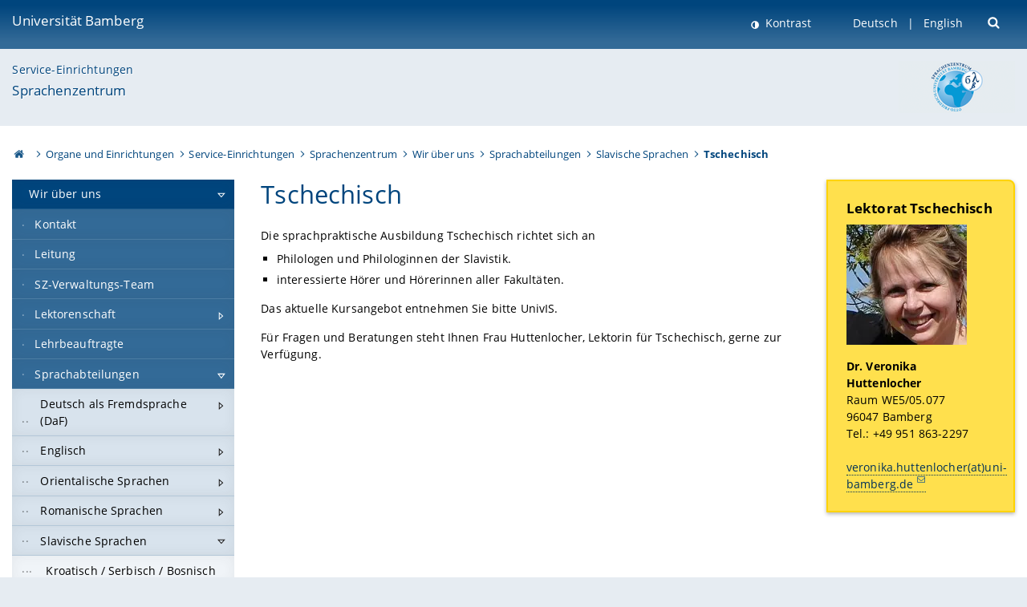

--- FILE ---
content_type: text/html; charset=utf-8
request_url: https://www.uni-bamberg.de/sz/wir-ueber-uns/sprachabteilungen/slavische-sprachen/tschechisch/
body_size: 9048
content:
<!DOCTYPE html>
<html lang="de">
<head>

<meta charset="utf-8">
<!-- 
	featured by elementare teilchen GmbH, www.elementare-teilchen.de

	This website is powered by TYPO3 - inspiring people to share!
	TYPO3 is a free open source Content Management Framework initially created by Kasper Skaarhoj and licensed under GNU/GPL.
	TYPO3 is copyright 1998-2026 of Kasper Skaarhoj. Extensions are copyright of their respective owners.
	Information and contribution at https://typo3.org/
-->



<title>Tschechisch - Sprachenzentrum </title>
<meta name="generator" content="TYPO3 CMS">
<meta name="viewport" content="width=device-width, initial-scale=1">
<meta name="twitter:card" content="summary">
<meta name="revisit-after" content="7 days">


<link rel="stylesheet" href="/typo3temp/assets/css/0e161fa31ef1359d8d20987651f196ee.css?1728045045" media="all" nonce="rV-8F783ZPcJVB0ejEvHcIVTo00HWeInIoygRVt2Aegm0dhhu0hC-A">
<link rel="stylesheet" href="/_assets/8ff03e32fdbff3962349cc6e17c99f7d/Css/MediaAlbum.css?1732185887" media="all" nonce="rV-8F783ZPcJVB0ejEvHcIVTo00HWeInIoygRVt2Aegm0dhhu0hC-A">
<link rel="stylesheet" href="/_assets/47400bb84e4e0324cd1d0a84db430fe5/Css/styles.css?1741641568" media="all" nonce="rV-8F783ZPcJVB0ejEvHcIVTo00HWeInIoygRVt2Aegm0dhhu0hC-A">
<link href="/_frontend/bundled/assets/screen-BUFNVmPH.css?1768487334" rel="stylesheet" nonce="rV-8F783ZPcJVB0ejEvHcIVTo00HWeInIoygRVt2Aegm0dhhu0hC-A" >






<link rel="icon" type="image/png" href="/_frontend/siteunibamberg/favicon/favicon-96x96.png" sizes="96x96" />
        <link rel="icon" type="image/svg+xml" href="/_frontend/siteunibamberg/favicon/favicon.svg" />
        <link rel="shortcut icon" href="/_frontend/siteunibamberg/favicon/favicon.ico" />
        <link rel="apple-touch-icon" sizes="180x180" href="/_frontend/siteunibamberg/favicon/apple-touch-icon.png" />
        <link rel="manifest" href="">
<link rel="canonical" href="https://www.uni-bamberg.de/sz/wir-ueber-uns/sprachabteilungen/slavische-sprachen/tschechisch/"/>

<link rel="alternate" hreflang="de" href="https://www.uni-bamberg.de/sz/wir-ueber-uns/sprachabteilungen/slavische-sprachen/tschechisch/"/>
<link rel="alternate" hreflang="en-US" href="https://www.uni-bamberg.de/en/sz/about-us/sprachangebot-der-sprachabteilungen/slawische-sprachen-philologie-haf-wirtschaftsrussisch/tschechisch/"/>
<link rel="alternate" hreflang="x-default" href="https://www.uni-bamberg.de/sz/wir-ueber-uns/sprachabteilungen/slavische-sprachen/tschechisch/"/>

<script type="application/ld+json">[{"@context":"https:\/\/www.schema.org","@type":"BreadcrumbList","itemListElement":[{"@type":"ListItem","position":1,"item":{"@id":"https:\/\/www.uni-bamberg.de\/","name":"Startseite"}},{"@type":"ListItem","position":2,"item":{"@id":"https:\/\/www.uni-bamberg.de\/organe-und-einrichtungen\/","name":"Organe und Einrichtungen"}},{"@type":"ListItem","position":3,"item":{"@id":"https:\/\/www.uni-bamberg.de\/service-einrichtungen\/","name":"Service-Einrichtungen"}},{"@type":"ListItem","position":4,"item":{"@id":"https:\/\/www.uni-bamberg.de\/sz\/","name":"Sprachenzentrum"}},{"@type":"ListItem","position":5,"item":{"@id":"https:\/\/www.uni-bamberg.de\/sz\/wir-ueber-uns\/","name":"Wir \u00fcber uns"}},{"@type":"ListItem","position":6,"item":{"@id":"https:\/\/www.uni-bamberg.de\/sz\/wir-ueber-uns\/sprachabteilungen\/","name":"Sprachabteilungen"}},{"@type":"ListItem","position":7,"item":{"@id":"https:\/\/www.uni-bamberg.de\/sz\/wir-ueber-uns\/sprachabteilungen\/slavische-sprachen\/","name":"Slavische Sprachen"}},{"@type":"ListItem","position":8,"item":{"@id":"https:\/\/www.uni-bamberg.de\/sz\/wir-ueber-uns\/sprachabteilungen\/slavische-sprachen\/tschechisch\/","name":"Tschechisch"}}]}]</script>
</head>
<body class="page  page--default  act-responsive "
	      data-page="115453" data-rootline="18944 18947 76 1603 115529 115495 115356 115453 "><nav class="page__skiplinks"><ul><li><a href="#nav-main">zur Hauptnavigation springen</a></li><li><a href="#content-main">zum Inhaltsbereich springen</a></li></ul></nav><div class="responsive"></div><div id="top" class="page__wrapper"><header class="page-head-mobile no-print"><div data-headroom class="page-head-mobile__item  clearfix "><nav class="page-head-mobile__nav"><a class="page-head-mobile__nav__link  js-show-nav" href="#" title="Navigation"></a></nav><div class="page-head-mobile__brand"><a href="/" title="Universität Bamberg">Universität Bamberg</a></div><a class="[ page-head__search-hint ] js-search-toggle" href="#" title="Suche"><span class="u-visually-hidden">
						Suche öffnen
					</span></a></div><div class="page-content__nav-parents"><div class="nav-parents__button"><a href="#" class="nav-parents__button--link  [ link-list__link ] js-show-nav-parents" title="Navigation">
						Sie befinden sich hier:
					</a></div><nav class="nav-parents"><ul class="nav-parents__list  [ link-list ]"><li class="[ nav-parents__item  nav-parent__item--parent ]  link-list__item" ><a href="/" class="nav-parents__link  [ link-list__link ]" title="Modern studieren, international forschen, innovativ lehren und gelassen leben in Bamberg. Das Welterbe ist unser Campus &amp;#127891;">Startseite</a></li><li class="[ nav-parents__item  nav-parent__item--parent ]  link-list__item" ><a href="/organe-und-einrichtungen/" class="nav-parents__link  [ link-list__link ]" title="Liste der Organe und Einrichtungen an der Uni Bamberg: Universitätsleitung, Universitätsverwaltung, Beauftragte, Gremien, Vertretungen">Organe und Einrichtungen</a></li><li class="[ nav-parents__item  nav-parent__item--parent ]  link-list__item" ><a href="/service-einrichtungen/" class="nav-parents__link  [ link-list__link ]" title="Service-Einrichtungen der Uni Bamberg: Universitätsbibliothek, Rechenzentrum, Sportzentrum, Sprachenzentrum, Archiv, Zentrum für Lehrerbildung (BAZL)">Service-Einrichtungen</a></li><li class="[ nav-parents__item  nav-parent__item--parent ]  link-list__item" ><a href="/sz/" class="nav-parents__link  [ link-list__link ]" title="Das Sprachenzentrum ist eine zentrale Einrichtung der Universität Bamberg. Es ist zuständig für die gesamte Fremdsprachenausbildung der Universität">Sprachenzentrum</a></li><li class="[ nav-parents__item  nav-parent__item--parent ]  link-list__item" ><a href="/sz/wir-ueber-uns/" class="nav-parents__link  [ link-list__link ]" title="Wir über uns">Wir über uns</a></li><li class="[ nav-parents__item  nav-parent__item--parent ]  link-list__item" ><a href="/sz/wir-ueber-uns/sprachabteilungen/" class="nav-parents__link  [ link-list__link ]" title="Sprachabteilungen">Sprachabteilungen</a></li><li class="[ nav-parents__item  nav-parent__item--parent ]  link-list__item" ><a href="/sz/wir-ueber-uns/sprachabteilungen/slavische-sprachen/" class="nav-parents__link  [ link-list__link ]" title="Slavische Sprachen">Slavische Sprachen</a></li><li class="[ nav-parents__item  nav-parent__item--parent ]  link-list__item" ><a href="/sz/wir-ueber-uns/sprachabteilungen/slavische-sprachen/tschechisch/" class="nav-parents__link  [ link-list__link ]" title="Tschechisch">Tschechisch</a></li></ul></nav></div><div class="[ page-head__search  page-head__search--mobile ]  js-search"><form class="search-global search-global--mobile js-search-global-form" action="https://www.google.com"><fieldset><label class="search-global__option js-search-option is-active" data-search-option="Unibamberg">
                    www.uni-bamberg.de
                    <input type="radio" name="searchOption" value="www.uni-bamberg.de"/></label><label class="search-global__option js-search-option" data-search-option="Univis">
                    univis.uni-bamberg.de
                    <input type="radio" name="searchOption" value="univis.uni-bamberg.de"/></label><label class="search-global__option js-search-option" data-search-option="Fis">
                    fis.uni-bamberg.de
                    <input type="radio" name="searchOption" value="fis.uni-bamberg.de"/></label></fieldset><fieldset><input name="q" type="text" class="search__input js-search-global-input" placeholder="Mit Google suchen" aria-label="search"/><button type="submit" class="search__submit  js-search-global-submit" title="Suche starten"><span class="u-visually-hidden">Suche starten</span></button><div class="search__engines-container"><label class="search__engine  js-search-engine is-active" data-search-engine="Google"><input class="u-visually-hidden" type="radio" name="searchEngine" value="https://www.google.de/search"><span class="search__engine-icon search__engine-icon-google"></span><span class="u-visually-hidden">Google</span></label><label class="search__engine  js-search-engine" data-search-engine="Ecosia"><input class="u-visually-hidden" type="radio" name="searchEngine" value="https://www.ecosia.org/search"><span class="search__engine-icon search__engine-icon-ecosia"></span><span class="u-visually-hidden">Ecosia</span></label><label class="search__engine  js-search-engine" data-search-engine="Bing"><input class="u-visually-hidden" type="radio" name="searchEngine" value="https://www.bing.com/search"><span class="search__engine-icon search__engine-icon-bing"></span><span class="u-visually-hidden">Bing</span></label></div></fieldset><button type="button" class="search-global__close js-search-toggle"><span class="u-visually-hidden">Suche schließen</span></button></form></div></header><header class="page-head"><div class="page-head__item  clearfix  [ box  box--large  box--brand-1st ]  [ rounded--topright--large  rounded--topleft ]  gradient--header"><div class="page-head__brand"><div class="page-head__logo"><a href="/" title="Universität Bamberg"><span class="page-head__logo__img page-head__logo__img--de">&nbsp; </span> Universität Bamberg</a></div></div><div class="page-head__useractions no-print"><div class="[ page-head__contrast ]"><div class="contrastx"><et-state-toggle active-class="t-contrast" inactive-class="" cookie="contrastTheme" el="body"><button
                                    type="button"
                                    class="contrast__button"
                                >
                                    Kontrast
                                </button></et-state-toggle></div></div><div class="[ page-head__language ]"><nav class="nav-language"><ul class="[ list-inline  link-list  list-inline--delimited  list-inline--delimited-shadow  list-inline--delimited-bright  list-inline--delimited-large  ][ nav-language__list ]  js-lang-list"><li data-testid="language-link" class="list-inline__item  nav-language__item--mobile  [ c-nav-lang__link  c-nav-lang__link--active ]">Deutsch</li><li data-testid="language-link" class="list-inline__item  nav-language__item--mobile [ c-nav-lang__link ]"><a href="/en/sz/about-us/sprachangebot-der-sprachabteilungen/slawische-sprachen-philologie-haf-wirtschaftsrussisch/tschechisch/">English</a></li></ul></nav></div><div class="[ page-head__search ]"><button class="search__toggle js-search-toggle" type="button"><span class="u-visually-hidden">Suche öffnen</span></button></div></div><div class="[ page-head__search-overlay ] rounded--topleft rounded--topright--large js-search"><form class="search-global js-search-global-form" action="https://www.google.com"><fieldset><label class="search-global__option js-search-option is-active" data-search-option="Unibamberg">
                    www.uni-bamberg.de
                    <input type="radio" name="searchOption" value="www.uni-bamberg.de"/></label><label class="search-global__option js-search-option" data-search-option="Univis">
                    univis.uni-bamberg.de
                    <input type="radio" name="searchOption" value="univis.uni-bamberg.de"/></label><label class="search-global__option js-search-option" data-search-option="Fis">
                    fis.uni-bamberg.de
                    <input type="radio" name="searchOption" value="fis.uni-bamberg.de"/></label></fieldset><fieldset><input name="q" type="text" class="search__input js-search-global-input" placeholder="Mit Google suchen" aria-label="search"/><button type="submit" class="search__submit  js-search-global-submit" title="Suche starten"><span class="u-visually-hidden">Suche starten</span></button><div class="search__engines-container"><label class="search__engine  js-search-engine is-active" data-search-engine="Google"><input class="u-visually-hidden" type="radio" name="searchEngine" value="https://www.google.de/search"><span class="search__engine-icon search__engine-icon-google"></span><span class="u-visually-hidden">Google</span></label><label class="search__engine  js-search-engine" data-search-engine="Ecosia"><input class="u-visually-hidden" type="radio" name="searchEngine" value="https://www.ecosia.org/search"><span class="search__engine-icon search__engine-icon-ecosia"></span><span class="u-visually-hidden">Ecosia</span></label><label class="search__engine  js-search-engine" data-search-engine="Bing"><input class="u-visually-hidden" type="radio" name="searchEngine" value="https://www.bing.com/search"><span class="search__engine-icon search__engine-icon-bing"></span><span class="u-visually-hidden">Bing</span></label></div></fieldset><button type="button" class="search-global__close js-search-toggle"><span class="u-visually-hidden">Suche schließen</span></button></form></div></div><div class="page-head__sector  [ box  box--brand-1st-light ] "><div class="sector__logo"><a href="/sz/"><img src="/fileadmin/_processed_/1/d/csm_logo-sz-2010_web_16f7918976.png" width="145" height="65"   alt="Sprachenzentrum der Universität Bamberg" title="Sprachenzentrum der Universität Bamberg" ></a></div><p class="[ sector__title  sector__title2 ]"><a href="/service-einrichtungen/">Service-Einrichtungen</a></p><p class="[ sector__title  sector__title1 ]"><a href="/sz/">Sprachenzentrum</a></p></div><div class="page-head__breadcrumb  [ stripe ]  js-breadcrumb"><ol class="nav-breadcrumb  nav-breadcrumb--delimited list-inline"><li class="nav-breadcrumb__item"><a href="/" class="icon--home">&nbsp;<span class="u-visually-hidden">Otto-Friedrich-Universität Bamberg</span></a></li><li class="nav-breadcrumb__item" ><a href="/organe-und-einrichtungen/" class="nav-breadcrumb__link" title="Liste der Organe und Einrichtungen an der Uni Bamberg: Universitätsleitung, Universitätsverwaltung, Beauftragte, Gremien, Vertretungen">Organe und Einrichtungen</a></li><li class="nav-breadcrumb__item" ><a href="/service-einrichtungen/" class="nav-breadcrumb__link" title="Service-Einrichtungen der Uni Bamberg: Universitätsbibliothek, Rechenzentrum, Sportzentrum, Sprachenzentrum, Archiv, Zentrum für Lehrerbildung (BAZL)">Service-Einrichtungen</a></li><li class="nav-breadcrumb__item" ><a href="/sz/" class="nav-breadcrumb__link" title="Das Sprachenzentrum ist eine zentrale Einrichtung der Universität Bamberg. Es ist zuständig für die gesamte Fremdsprachenausbildung der Universität">Sprachenzentrum</a></li><li class="nav-breadcrumb__item" ><a href="/sz/wir-ueber-uns/" class="nav-breadcrumb__link" title="Wir über uns">Wir über uns</a></li><li class="nav-breadcrumb__item" ><a href="/sz/wir-ueber-uns/sprachabteilungen/" class="nav-breadcrumb__link" title="Sprachabteilungen">Sprachabteilungen</a></li><li class="nav-breadcrumb__item" ><a href="/sz/wir-ueber-uns/sprachabteilungen/slavische-sprachen/" class="nav-breadcrumb__link" title="Slavische Sprachen">Slavische Sprachen</a></li><li class="[ nav-breadcrumb__item  nav-breadcrumb__item--active ]">Tschechisch</li></ol></div></header><main class="page-content"><div class="page-content__nav" id="nav-main"><!-- Start nav-mobile --><nav class="nav-mobile  js-nav-panel" data-ui-component="Mobile navigation"><div class="page-content__sector [ box  box--brand-1st-light ] ">
						Seitenbereich: 
						<p class="[ sector__title  sector__title2 ]"><a href="/service-einrichtungen/">Service-Einrichtungen</a></p><p class="[ sector__title  sector__title1 ]"><a href="/sz/">Sprachenzentrum</a></p></div><div class="page-content__useractions"><et-state-toggle active-class="t-contrast" inactive-class="" cookie="contrastTheme" el="body"><button type="button" class="page-content__contrast contrast__button  link-list__item__link contrastx--mobile  contrastx">
                                Kontrast
                            </button></et-state-toggle><button class="[ page-content__language-hint ]  js-toggle-lang">
							Sprache
						</button><div class="page-content__language"><nav class=" [ nav-language  nav-language--mobile ] js-lang"><ul class="[ list-inline  link-list  list-inline--delimited  list-inline--delimited-shadow  list-inline--delimited-bright  list-inline--delimited-large  ][ nav-language__list ]  js-lang-list"><li data-testid="language-link" class="list-inline__item  nav-language__item--mobile  [ c-nav-lang__link  c-nav-lang__link--active ]">Deutsch</li><li data-testid="language-link" class="list-inline__item  nav-language__item--mobile [ c-nav-lang__link ]"><a href="/en/sz/about-us/sprachangebot-der-sprachabteilungen/slawische-sprachen-philologie-haf-wirtschaftsrussisch/tschechisch/">English</a></li></ul></nav></div></div><nav class="nav-sector " data-ui-component="Sector navigation"><ul class="nav-sector__container  [ link-list ]"><li class="[ nav-sector__item  nav-sector__item--parent  nav-sector__item--flyout  nav-sector__item--first ]  [ link-list__item ]" data-page="115529"><a href="/sz/wir-ueber-uns/" class="nav-sector__link  [ link-list__link ]  js-nav-sector__link--has-subpages"><span class="nav-sector__link-text">Wir über uns</span><span class="nav-sector__expand js-expand"></span></a><ul class="[ nav-sector__container  nav-sector__container--level-2 ]  [ link-list ]"><li class="[ nav-sector__item  nav-sector__item--flyout  nav-sector__item--first ]  link-list__item" data-page="119645"><a href="/sz/wir-ueber-uns/kontakt/" class="nav-sector__link  [ link-list__link ]"><span class="nav-sector__link-text">Kontakt</span></a></li><li class="[ nav-sector__item  nav-sector__item--flyout  ]  link-list__item" data-page="115530"><a href="/sz/wir-ueber-uns/leitung/" class="nav-sector__link  [ link-list__link ]"><span class="nav-sector__link-text">Leitung</span></a></li><li class="[ nav-sector__item  nav-sector__item--flyout  ]  link-list__item" data-page="115531"><a href="/sz/wir-ueber-uns/sz-verwaltungs-team-sekretariate/" class="nav-sector__link  [ link-list__link ]"><span class="nav-sector__link-text">SZ-Verwaltungs-Team</span></a></li><li class="[ nav-sector__item  nav-sector__item--parent  nav-sector__item--flyout ]  [ link-list__item ]" data-page="117680"><a href="/sz/wir-ueber-uns/lektoreninnen-von-a-z/" class="nav-sector__link  [ link-list__link ]  js-nav-sector__link--has-subpages"><span class="nav-sector__link-text">Lektorenschaft</span><span class="nav-sector__expand js-expand"></span></a><ul class="[ nav-sector__container  nav-sector__container--level-3 ]  [ link-list ]"><li class="[ nav-sector__item  nav-sector__item--flyout  nav-sector__item--first ]  link-list__item" data-page="122171"><a href="/sz/wir-ueber-uns/lektoreninnen-von-a-z/al-hasani-schmitt-savane/" class="nav-sector__link  [ link-list__link ]"><span class="nav-sector__link-text">Al-Hasani-Schmitt, Savane</span></a></li><li class="[ nav-sector__item  nav-sector__item--flyout  ]  link-list__item" data-page="122185"><a href="/sz/wir-ueber-uns/lektoreninnen-von-a-z/sz-wir-ueber-uns-lektorinnen-und-lektoren-lektoreninnen-von-a-z-baumann-kunibert/" class="nav-sector__link  [ link-list__link ]"><span class="nav-sector__link-text">Baumann, Kunibert</span></a></li><li class="[ nav-sector__item  nav-sector__item--flyout  ]  link-list__item" data-page="122178"><a href="/sz/wir-ueber-uns/lektoreninnen-von-a-z/brager-virginie/" class="nav-sector__link  [ link-list__link ]"><span class="nav-sector__link-text">Brager, Virginie</span></a></li><li class="[ nav-sector__item  nav-sector__item--flyout  ]  link-list__item" data-page="120703"><a href="/sz/wir-ueber-uns/lektoreninnen-von-a-z/bull-david/" class="nav-sector__link  [ link-list__link ]"><span class="nav-sector__link-text">Bull, David</span></a></li><li class="[ nav-sector__item  nav-sector__item--flyout  ]  link-list__item" data-page="122179"><a href="/sz/wir-ueber-uns/lektoreninnen-von-a-z/catala-keller-christine/" class="nav-sector__link  [ link-list__link ]"><span class="nav-sector__link-text">Catala-Keller, Christine</span></a></li><li class="[ nav-sector__item  nav-sector__item--flyout  ]  link-list__item" data-page="122183"><a href="/sz/wir-ueber-uns/lektoreninnen-von-a-z/diekgerdes-helena/" class="nav-sector__link  [ link-list__link ]"><span class="nav-sector__link-text">Diekgerdes, Helena</span></a></li><li class="[ nav-sector__item  nav-sector__item--flyout  ]  link-list__item" data-page="164216"><a href="/sz/wir-ueber-uns/lektoreninnen-von-a-z/drakew-naperkowski-christine/" class="nav-sector__link  [ link-list__link ]"><span class="nav-sector__link-text">Drakew-Naperkowski, Christine</span></a></li><li class="[ nav-sector__item  nav-sector__item--flyout  ]  link-list__item" data-page="122184"><a href="/sz/wir-ueber-uns/lektoreninnen-von-a-z/eichmann-agnieszka/" class="nav-sector__link  [ link-list__link ]"><span class="nav-sector__link-text">Eichmann, Agnieszka</span></a></li><li class="[ nav-sector__item  nav-sector__item--flyout  ]  link-list__item" data-page="122180"><a href="/sz/wir-ueber-uns/lektoreninnen-von-a-z/fontaine-hartmann-carole/" class="nav-sector__link  [ link-list__link ]"><span class="nav-sector__link-text">Fontaine-Hartmann, Carole</span></a></li><li class="[ nav-sector__item  nav-sector__item--flyout  ]  link-list__item" data-page="122176"><a href="/sz/wir-ueber-uns/lektoreninnen-von-a-z/formiani-luca/" class="nav-sector__link  [ link-list__link ]"><span class="nav-sector__link-text">Formiani, Luca</span></a></li><li class="[ nav-sector__item  nav-sector__item--flyout  ]  link-list__item" data-page="164179"><a href="/sz/wir-ueber-uns/lektoreninnen-von-a-z/geike-oliver/" class="nav-sector__link  [ link-list__link ]"><span class="nav-sector__link-text">Geike, Oliver</span></a></li><li class="[ nav-sector__item  nav-sector__item--flyout  ]  link-list__item" data-page="120693"><a href="/sz/wir-ueber-uns/lektoreninnen-von-a-z/gertz-armin/" class="nav-sector__link  [ link-list__link ]"><span class="nav-sector__link-text">Gertz, Armin</span></a></li><li class="[ nav-sector__item  nav-sector__item--flyout  ]  link-list__item" data-page="131278"><a href="/sz/wir-ueber-uns/lektoreninnen-von-a-z/hasan-hadeel/" class="nav-sector__link  [ link-list__link ]"><span class="nav-sector__link-text">Hasan, Hadeel</span></a></li><li class="[ nav-sector__item  nav-sector__item--flyout  ]  link-list__item" data-page="122186"><a href="/sz/wir-ueber-uns/lektoreninnen-von-a-z/huttenlocher-veronika/" class="nav-sector__link  [ link-list__link ]"><span class="nav-sector__link-text">Huttenlocher, Veronika</span></a></li><li class="[ nav-sector__item  nav-sector__item--flyout  ]  link-list__item" data-page="120696"><a href="/sz/wir-ueber-uns/lektoreninnen-von-a-z/irvine-catherine/" class="nav-sector__link  [ link-list__link ]"><span class="nav-sector__link-text">Irvine, Catherine</span></a></li><li class="[ nav-sector__item  nav-sector__item--flyout  ]  link-list__item" data-page="120706"><a href="/sz/wir-ueber-uns/lektoreninnen-von-a-z/jeffries-christopher/" class="nav-sector__link  [ link-list__link ]"><span class="nav-sector__link-text">Jeffries, Christopher</span></a></li><li class="[ nav-sector__item  nav-sector__item--flyout  ]  link-list__item" data-page="131274"><a href="/sz/wir-ueber-uns/lektoreninnen-von-a-z/koehler-cara/" class="nav-sector__link  [ link-list__link ]"><span class="nav-sector__link-text">Koehler, Cara</span></a></li><li class="[ nav-sector__item  nav-sector__item--flyout  ]  link-list__item" data-page="122188"><a href="/sz/wir-ueber-uns/lektoreninnen-von-a-z/lederer-ivana/" class="nav-sector__link  [ link-list__link ]"><span class="nav-sector__link-text">Lederer, Ivana</span></a></li><li class="[ nav-sector__item  nav-sector__item--flyout  ]  link-list__item" data-page="122190"><a href="/sz/wir-ueber-uns/lektoreninnen-von-a-z/lubitz-katja/" class="nav-sector__link  [ link-list__link ]"><span class="nav-sector__link-text">Lubitz, Katja</span></a></li><li class="[ nav-sector__item  nav-sector__item--flyout  ]  link-list__item" data-page="120705"><a href="/sz/wir-ueber-uns/lektoreninnen-von-a-z/malone-carty-pamela/" class="nav-sector__link  [ link-list__link ]"><span class="nav-sector__link-text">Malone-Carty, Pamela</span></a></li><li class="[ nav-sector__item  nav-sector__item--flyout  ]  link-list__item" data-page="122187"><a href="/sz/wir-ueber-uns/lektoreninnen-von-a-z/dr-malygin-erna/" class="nav-sector__link  [ link-list__link ]"><span class="nav-sector__link-text">Malygin, Erna</span></a></li><li class="[ nav-sector__item  nav-sector__item--flyout  ]  link-list__item" data-page="120707"><a href="/sz/wir-ueber-uns/lektoreninnen-von-a-z/mckay-graeme/" class="nav-sector__link  [ link-list__link ]"><span class="nav-sector__link-text">McKay, Graeme</span></a></li><li class="[ nav-sector__item  nav-sector__item--flyout  ]  link-list__item" data-page="122191"><a href="/sz/wir-ueber-uns/lektoreninnen-von-a-z/moncho-brunengo-andres/" class="nav-sector__link  [ link-list__link ]"><span class="nav-sector__link-text">Moncho Brunengo, Andrés</span></a></li><li class="[ nav-sector__item  nav-sector__item--flyout  ]  link-list__item" data-page="120699"><a href="/sz/wir-ueber-uns/lektoreninnen-von-a-z/murphy-laura/" class="nav-sector__link  [ link-list__link ]"><span class="nav-sector__link-text">Murphy, Laura</span></a></li><li class="[ nav-sector__item  nav-sector__item--flyout  ]  link-list__item" data-page="122172"><a href="/sz/wir-ueber-uns/lektoreninnen-von-a-z/palharini-michelle/" class="nav-sector__link  [ link-list__link ]"><span class="nav-sector__link-text">Palharini, Michelle</span></a></li><li class="[ nav-sector__item  nav-sector__item--flyout  ]  link-list__item" data-page="122182"><a href="/sz/wir-ueber-uns/lektoreninnen-von-a-z/presente-keren/" class="nav-sector__link  [ link-list__link ]"><span class="nav-sector__link-text">Presente, Keren</span></a></li><li class="[ nav-sector__item  nav-sector__item--flyout  ]  link-list__item" data-page="122194"><a href="/sz/wir-ueber-uns/lektoreninnen-von-a-z/prini-betes-alvaro/" class="nav-sector__link  [ link-list__link ]"><span class="nav-sector__link-text">Prini Betés, Álvaro</span></a></li><li class="[ nav-sector__item  nav-sector__item--flyout  ]  link-list__item" data-page="122192"><a href="/sz/wir-ueber-uns/lektoreninnen-von-a-z/romero-garcia-ciudad-berta/" class="nav-sector__link  [ link-list__link ]"><span class="nav-sector__link-text">Romero García-Ciudad, Berta</span></a></li><li class="[ nav-sector__item  nav-sector__item--flyout  ]  link-list__item" data-page="120694"><a href="/sz/wir-ueber-uns/lektoreninnen-von-a-z/scholl-friederike/" class="nav-sector__link  [ link-list__link ]"><span class="nav-sector__link-text">Scholl, Friederike</span></a></li><li class="[ nav-sector__item  nav-sector__item--flyout  ]  link-list__item" data-page="122196"><a href="/sz/wir-ueber-uns/lektoreninnen-von-a-z/sharifi-neystanak-mitra/" class="nav-sector__link  [ link-list__link ]"><span class="nav-sector__link-text">Sharifi Neystanak, Mitra</span></a></li><li class="[ nav-sector__item  nav-sector__item--flyout  ]  link-list__item" data-page="120695"><a href="/sz/wir-ueber-uns/lektoreninnen-von-a-z/then-marion/" class="nav-sector__link  [ link-list__link ]"><span class="nav-sector__link-text">Then, Marion</span></a></li><li class="[ nav-sector__item  nav-sector__item--flyout  ]  link-list__item" data-page="122177"><a href="/sz/wir-ueber-uns/lektoreninnen-von-a-z/turello-davide/" class="nav-sector__link  [ link-list__link ]"><span class="nav-sector__link-text">Turello, Davide</span></a></li><li class="[ nav-sector__item  nav-sector__item--flyout  ]  link-list__item" data-page="122174"><a href="/sz/wir-ueber-uns/lektoreninnen-von-a-z/watson-don/" class="nav-sector__link  [ link-list__link ]"><span class="nav-sector__link-text">Watson, Don</span></a></li><li class="[ nav-sector__item  nav-sector__item--flyout  ]  link-list__item" data-page="120701"><a href="/sz/wir-ueber-uns/lektoreninnen-von-a-z/wynne-kenneth/" class="nav-sector__link  [ link-list__link ]"><span class="nav-sector__link-text">Wynne, Kenneth</span></a></li><li class="[ nav-sector__item  nav-sector__item--flyout  nav-sector__item--last ]  link-list__item" data-page="122197"><a href="/sz/wir-ueber-uns/lektoreninnen-von-a-z/yueksekkaya-yasar/" class="nav-sector__link  [ link-list__link ]"><span class="nav-sector__link-text">Yüksekkaya, Yasar</span></a></li></ul></li><li class="[ nav-sector__item  nav-sector__item--flyout  ]  link-list__item" data-page="115540"><a href="/sz/wir-ueber-uns/lehrbeauftragte/" class="nav-sector__link  [ link-list__link ]"><span class="nav-sector__link-text">Lehrbeauftragte</span></a></li><li class="[ nav-sector__item  nav-sector__item--parent  nav-sector__item--flyout ]  [ link-list__item ]" data-page="115495"><a href="/sz/wir-ueber-uns/sprachabteilungen/" class="nav-sector__link  [ link-list__link ]  js-nav-sector__link--has-subpages"><span class="nav-sector__link-text">Sprachabteilungen</span><span class="nav-sector__expand js-expand"></span></a><ul class="[ nav-sector__container  nav-sector__container--level-3 ]  [ link-list ]"><li class="[ nav-sector__item  nav-sector__item--parent  nav-sector__item--flyout  nav-sector__item--first ]  [ link-list__item ]" data-page="115352"><a href="/sz/wir-ueber-uns/sprachabteilungen/deutsch-als-fremdsprache/" class="nav-sector__link  [ link-list__link ]  js-nav-sector__link--has-subpages"><span class="nav-sector__link-text">Deutsch als Fremdsprache (DaF)</span><span class="nav-sector__expand js-expand"></span></a><ul class="[ nav-sector__container  nav-sector__container--level-4 ]  [ link-list ]"><li class="[ nav-sector__item  nav-sector__item--flyout  nav-sector__item--first ]  link-list__item" data-page="129716"><a href="/sz/wir-ueber-uns/sprachabteilungen/deutsch-als-fremdsprache/uebersicht-daf-wintersemester-2025-26/" class="nav-sector__link  [ link-list__link ]"><span class="nav-sector__link-text">Übersicht DaF Wintersemester 2025/26</span></a></li><li class="[ nav-sector__item  nav-sector__item--flyout  ]  link-list__item" data-page="115364"><a href="/sz/wir-ueber-uns/sprachabteilungen/deutsch-als-fremdsprache/deutsch-zur-studiumsvorbereitung/" class="nav-sector__link  [ link-list__link ]"><span class="nav-sector__link-text">Deutsch zur Studiumsvorbereitung</span></a></li><li class="[ nav-sector__item  nav-sector__item--flyout  nav-sector__item--last ]  link-list__item" data-page="153551"><a href="/sz/wir-ueber-uns/sprachabteilungen/deutsch-als-fremdsprache/kurse-der-vhb/" class="nav-sector__link  [ link-list__link ]"><span class="nav-sector__link-text">Kurse der vhb</span></a></li></ul></li><li class="[ nav-sector__item  nav-sector__item--parent  nav-sector__item--flyout ]  [ link-list__item ]" data-page="115355"><a href="/sz/wir-ueber-uns/sprachabteilungen/englisch/" class="nav-sector__link  [ link-list__link ]  js-nav-sector__link--has-subpages"><span class="nav-sector__link-text">Englisch</span><span class="nav-sector__expand js-expand"></span></a><ul class="[ nav-sector__container  nav-sector__container--level-4 ]  [ link-list ]"><li class="[ nav-sector__item  nav-sector__item--wouldbeparent  nav-sector__item--flyout  nav-sector__item--first ]  [ link-list__item ]" data-page="115404"><a href="/sz/wir-ueber-uns/sprachabteilungen/englisch/englisch-philologie/" class="nav-sector__link  [ link-list__link ]"><span class="nav-sector__link-text">Englisch Philologie</span><span class="nav-sector__expand"></span></a></li><li class="[ nav-sector__item  nav-sector__item--flyout  ]  link-list__item" data-page="115408"><a href="/sz/wir-ueber-uns/sprachabteilungen/englisch/englisch-haf/" class="nav-sector__link  [ link-list__link ]"><span class="nav-sector__link-text">Englisch HaF</span></a></li><li class="[ nav-sector__item  nav-sector__item--wouldbeparent  nav-sector__item--flyout  nav-sector__item--last ]  [ link-list__item ]" data-page="115413"><a href="/sz/wir-ueber-uns/sprachabteilungen/englisch/fachsprachen-englisch/" class="nav-sector__link  [ link-list__link ]"><span class="nav-sector__link-text">Fachsprachen Englisch</span><span class="nav-sector__expand"></span></a></li></ul></li><li class="[ nav-sector__item  nav-sector__item--parent  nav-sector__item--flyout ]  [ link-list__item ]" data-page="117587"><a href="/sz/wir-ueber-uns/sprachabteilungen/orientalische-sprachen/" class="nav-sector__link  [ link-list__link ]  js-nav-sector__link--has-subpages"><span class="nav-sector__link-text">Orientalische Sprachen</span><span class="nav-sector__expand js-expand"></span></a><ul class="[ nav-sector__container  nav-sector__container--level-4 ]  [ link-list ]"><li class="[ nav-sector__item  nav-sector__item--wouldbeparent  nav-sector__item--flyout  nav-sector__item--first ]  [ link-list__item ]" data-page="117588"><a href="/sz/wir-ueber-uns/sprachabteilungen/orientalische-sprachen/arabisch/" class="nav-sector__link  [ link-list__link ]"><span class="nav-sector__link-text">Arabisch</span><span class="nav-sector__expand"></span></a></li><li class="[ nav-sector__item  nav-sector__item--flyout  ]  link-list__item" data-page="117589"><a href="/sz/wir-ueber-uns/sprachabteilungen/orientalische-sprachen/hebraeisch/" class="nav-sector__link  [ link-list__link ]"><span class="nav-sector__link-text">Hebräisch</span></a></li><li class="[ nav-sector__item  nav-sector__item--flyout  ]  link-list__item" data-page="117590"><a href="/sz/wir-ueber-uns/sprachabteilungen/orientalische-sprachen/persisch/" class="nav-sector__link  [ link-list__link ]"><span class="nav-sector__link-text">Persisch</span></a></li><li class="[ nav-sector__item  nav-sector__item--flyout  nav-sector__item--last ]  link-list__item" data-page="117591"><a href="/sz/wir-ueber-uns/sprachabteilungen/orientalische-sprachen/tuerkisch/" class="nav-sector__link  [ link-list__link ]"><span class="nav-sector__link-text">Türkisch</span></a></li></ul></li><li class="[ nav-sector__item  nav-sector__item--parent  nav-sector__item--flyout ]  [ link-list__item ]" data-page="115353"><a href="/sz/wir-ueber-uns/sprachabteilungen/romanische-sprachen/" class="nav-sector__link  [ link-list__link ]  js-nav-sector__link--has-subpages"><span class="nav-sector__link-text">Romanische Sprachen</span><span class="nav-sector__expand js-expand"></span></a><ul class="[ nav-sector__container  nav-sector__container--level-4 ]  [ link-list ]"><li class="[ nav-sector__item  nav-sector__item--wouldbeparent  nav-sector__item--flyout  nav-sector__item--first ]  [ link-list__item ]" data-page="115374"><a href="/sz/wir-ueber-uns/sprachabteilungen/romanische-sprachen/franzoesisch-und-wirtschaftsfranzoesisch/" class="nav-sector__link  [ link-list__link ]"><span class="nav-sector__link-text">Französisch und Wirtschaftsfranzösisch</span><span class="nav-sector__expand"></span></a></li><li class="[ nav-sector__item  nav-sector__item--wouldbeparent  nav-sector__item--flyout ]  [ link-list__item ]" data-page="115373"><a href="/sz/wir-ueber-uns/sprachabteilungen/romanische-sprachen/italienisch-und-wirtschaftsitalienisch/" class="nav-sector__link  [ link-list__link ]"><span class="nav-sector__link-text">Italienisch und Wirtschaftsitalienisch</span><span class="nav-sector__expand"></span></a></li><li class="[ nav-sector__item  nav-sector__item--wouldbeparent  nav-sector__item--flyout ]  [ link-list__item ]" data-page="115376"><a href="/sz/wir-ueber-uns/sprachabteilungen/romanische-sprachen/spanisch-und-wirtschaftsspanisch/" class="nav-sector__link  [ link-list__link ]"><span class="nav-sector__link-text">Spanisch und Wirtschaftsspanisch</span><span class="nav-sector__expand"></span></a></li><li class="[ nav-sector__item  nav-sector__item--wouldbeparent  nav-sector__item--flyout  nav-sector__item--last ]  [ link-list__item ]" data-page="115377"><a href="/sz/wir-ueber-uns/sprachabteilungen/romanische-sprachen/romanische-sprachen-ohne-lektorat/" class="nav-sector__link  [ link-list__link ]"><span class="nav-sector__link-text">Portugiesisch</span><span class="nav-sector__expand"></span></a></li></ul></li><li class="[ nav-sector__item  nav-sector__item--parent  nav-sector__item--flyout ]  [ link-list__item ]" data-page="115356"><a href="/sz/wir-ueber-uns/sprachabteilungen/slavische-sprachen/" class="nav-sector__link  [ link-list__link ]  js-nav-sector__link--has-subpages"><span class="nav-sector__link-text">Slavische Sprachen</span><span class="nav-sector__expand js-expand"></span></a><ul class="[ nav-sector__container  nav-sector__container--level-4 ]  [ link-list ]"><li class="[ nav-sector__item  nav-sector__item--flyout  nav-sector__item--first ]  link-list__item" data-page="115432"><a href="/sz/wir-ueber-uns/sprachabteilungen/slavische-sprachen/kroatisch-serbisch-bosnisch/" class="nav-sector__link  [ link-list__link ]"><span class="nav-sector__link-text">Kroatisch / Serbisch / Bosnisch</span></a></li><li class="[ nav-sector__item  nav-sector__item--flyout  ]  link-list__item" data-page="115436"><a href="/sz/wir-ueber-uns/sprachabteilungen/slavische-sprachen/polnisch/" class="nav-sector__link  [ link-list__link ]"><span class="nav-sector__link-text">Polnisch</span></a></li><li class="[ nav-sector__item  nav-sector__item--wouldbeparent  nav-sector__item--flyout ]  [ link-list__item ]" data-page="115440"><a href="/sz/wir-ueber-uns/sprachabteilungen/slavische-sprachen/russisch/" class="nav-sector__link  [ link-list__link ]"><span class="nav-sector__link-text">Russisch</span><span class="nav-sector__expand"></span></a></li><li class="[ nav-sector__item  nav-sector__item--flyout  ]  link-list__item" data-page="115453"><a href="/sz/wir-ueber-uns/sprachabteilungen/slavische-sprachen/tschechisch/" class="nav-sector__link  [ link-list__link ]"><span class="nav-sector__link-text">Tschechisch</span></a></li><li class="[ nav-sector__item  nav-sector__item--wouldbeparent  nav-sector__item--flyout  nav-sector__item--last ]  [ link-list__item ]" data-page="115457"><a href="/sz/wir-ueber-uns/sprachabteilungen/slavische-sprachen/slavische-sprachen-ohne-lektorat/" class="nav-sector__link  [ link-list__link ]"><span class="nav-sector__link-text">Slavische Sprachen ohne Lektorat</span><span class="nav-sector__expand"></span></a></li></ul></li><li class="[ nav-sector__item  nav-sector__item--parent  nav-sector__item--flyout ]  [ link-list__item ]" data-page="115357"><a href="/sz/wir-ueber-uns/sprachabteilungen/weitere-sprachen/" class="nav-sector__link  [ link-list__link ]  js-nav-sector__link--has-subpages"><span class="nav-sector__link-text">Weitere Sprachen</span><span class="nav-sector__expand js-expand"></span></a><ul class="[ nav-sector__container  nav-sector__container--level-4 ]  [ link-list ]"><li class="[ nav-sector__item  nav-sector__item--wouldbeparent  nav-sector__item--flyout  nav-sector__item--first ]  [ link-list__item ]" data-page="115460"><a href="/sz/wir-ueber-uns/sprachabteilungen/weitere-sprachen/latein-und-altgriechisch/" class="nav-sector__link  [ link-list__link ]"><span class="nav-sector__link-text">Latein und Altgriechisch</span><span class="nav-sector__expand"></span></a></li><li class="[ nav-sector__item  nav-sector__item--flyout  nav-sector__item--last ]  link-list__item" data-page="115468"><a href="/sz/wir-ueber-uns/sprachabteilungen/weitere-sprachen/sprachen-ohne-lektorat/" class="nav-sector__link  [ link-list__link ]"><span class="nav-sector__link-text">Sprachen ohne Lektorat</span></a></li></ul></li><li class="[ nav-sector__item  nav-sector__item--parent  nav-sector__item--flyout  nav-sector__item--last ]  [ link-list__item ]" data-page="115358"><a href="/sz/wir-ueber-uns/sprachabteilungen/wirtschaftsfremdsprachen/" class="nav-sector__link  [ link-list__link ]  js-nav-sector__link--has-subpages"><span class="nav-sector__link-text">Wirtschaftsfremdsprachen</span><span class="nav-sector__expand js-expand"></span></a><ul class="[ nav-sector__container  nav-sector__container--level-4 ]  [ link-list ]"><li class="[ nav-sector__item  nav-sector__item--wouldbeparent  nav-sector__item--flyout  nav-sector__item--first ]  [ link-list__item ]" data-page="115414"><a href="/sz/wir-ueber-uns/sprachabteilungen/wirtschaftsfremdsprachen/wirtschaftsenglisch-bachelor-und-master/" class="nav-sector__link  [ link-list__link ]"><span class="nav-sector__link-text">Wirtschaftsenglisch</span><span class="nav-sector__expand"></span></a></li><li class="[ nav-sector__item  nav-sector__item--wouldbeparent  nav-sector__item--flyout ]  [ link-list__item ]" data-page="115372"><a href="/sz/wir-ueber-uns/sprachabteilungen/wirtschaftsfremdsprachen/wirtschaftsromanistik/" class="nav-sector__link  [ link-list__link ]"><span class="nav-sector__link-text">Wirtschaftsromanistik</span><span class="nav-sector__expand"></span></a></li><li class="[ nav-sector__item  nav-sector__item--flyout  nav-sector__item--last ]  link-list__item" data-page="115366"><a href="/sz/wir-ueber-uns/sprachabteilungen/wirtschaftsfremdsprachen/wirtschaftsdeutsch/" class="nav-sector__link  [ link-list__link ]"><span class="nav-sector__link-text">Wirtschaftsdeutsch</span></a></li></ul></li></ul></li><li class="[ nav-sector__item  nav-sector__item--parent  nav-sector__item--flyout ]  [ link-list__item ]" data-page="125640"><a href="/sz/wir-ueber-uns/akademischer-beirat-des-sprachenzentrums/" class="nav-sector__link  [ link-list__link ]  js-nav-sector__link--has-subpages"><span class="nav-sector__link-text">Akademischer Beirat des Sprachenzentrums</span><span class="nav-sector__expand js-expand"></span></a><ul class="[ nav-sector__container  nav-sector__container--level-3 ]  [ link-list ]"><li class="[ nav-sector__item  nav-sector__item--flyout  nav-sector__item--last ]  link-list__item" data-page="127373"><a href="/sz/wir-ueber-uns/akademischer-beirat-des-sprachenzentrums/mitglieder-des-beitrats/" class="nav-sector__link  [ link-list__link ]"><span class="nav-sector__link-text">Mitglieder des Beitrats</span></a></li></ul></li><li class="[ nav-sector__item  nav-sector__item--flyout  nav-sector__item--last ]  link-list__item" data-page="125653"><a href="/sz/wir-ueber-uns/organigramm/" class="nav-sector__link  [ link-list__link ]"><span class="nav-sector__link-text">Organigramm</span></a></li></ul></li><li class="[ nav-sector__item  nav-sector__item--flyout  ]  link-list__item" data-page="119646"><a href="/sz/kontakt/" class="nav-sector__link  [ link-list__link ]"><span class="nav-sector__link-text">Kontakt</span></a></li><li class="[ nav-sector__item  nav-sector__item--parent  nav-sector__item--flyout ]  [ link-list__item ]" data-page="115354"><a href="/sz/studium/" class="nav-sector__link  [ link-list__link ]  js-nav-sector__link--has-subpages"><span class="nav-sector__link-text">Studium</span><span class="nav-sector__expand js-expand"></span></a><ul class="[ nav-sector__container  nav-sector__container--level-2 ]  [ link-list ]"><li class="[ nav-sector__item  nav-sector__item--parent  nav-sector__item--flyout  nav-sector__item--first ]  [ link-list__item ]" data-page="115488"><a href="/sz/studium/sprach-und-kursangebot/" class="nav-sector__link  [ link-list__link ]  js-nav-sector__link--has-subpages"><span class="nav-sector__link-text">Sprach- und Kursangebot</span><span class="nav-sector__expand js-expand"></span></a><ul class="[ nav-sector__container  nav-sector__container--level-3 ]  [ link-list ]"><li class="[ nav-sector__item  nav-sector__item--parent  nav-sector__item--flyout  nav-sector__item--first ]  [ link-list__item ]" data-page="115496"><a href="/sz/studium/sprach-und-kursangebot/angebot-sprachausbildungkurse/" class="nav-sector__link  [ link-list__link ]  js-nav-sector__link--has-subpages"><span class="nav-sector__link-text">Angebot Sprachausbildung/Kurse</span><span class="nav-sector__expand js-expand"></span></a><ul class="[ nav-sector__container  nav-sector__container--level-4 ]  [ link-list ]"><li class="[ nav-sector__item  nav-sector__item--wouldbeparent  nav-sector__item--flyout  nav-sector__item--first ]  [ link-list__item ]" data-page="115497"><a href="/sz/studium/sprach-und-kursangebot/angebot-sprachausbildungkurse/allgemeinsprachliche-kurse/" class="nav-sector__link  [ link-list__link ]"><span class="nav-sector__link-text">Allgemeinsprachliche Kurse</span><span class="nav-sector__expand"></span></a></li><li class="[ nav-sector__item  nav-sector__item--flyout  ]  link-list__item" data-page="170236"><a href="/sz/studium/sprach-und-kursangebot/sprachkursangebot-in-kooperation-mit-passau/" class="nav-sector__link  [ link-list__link ]"><span class="nav-sector__link-text">Sprachkursangebot in Kooperation mit Passau</span></a></li><li class="[ nav-sector__item  nav-sector__item--flyout  ]  link-list__item" data-page="115498"><a href="/sz/studium/sprach-und-kursangebot/angebot-sprachausbildungkurse/fachsprachliche-ausbildung/" class="nav-sector__link  [ link-list__link ]"><span class="nav-sector__link-text">Fachsprachliche Ausbildung</span></a></li><li class="[ nav-sector__item  nav-sector__item--flyout  ]  link-list__item" data-page="115510"><a href="/sz/studium/sprach-und-kursangebot/angebot-sprachausbildungkurse/sprachenlernen-zu-zweit-mit-sprachlerncoaching/" class="nav-sector__link  [ link-list__link ]"><span class="nav-sector__link-text">Sprachenlernen zu zweit mit Sprachlerncoaching</span></a></li><li class="[ nav-sector__item  nav-sector__item--wouldbeparent  nav-sector__item--flyout  nav-sector__item--last ]  [ link-list__item ]" data-page="115499"><a href="/sz/studium/sprach-und-kursangebot/angebot-sprachausbildungkurse/theaterkultur/" class="nav-sector__link  [ link-list__link ]"><span class="nav-sector__link-text">Theater/Kultur</span><span class="nav-sector__expand"></span></a></li></ul></li><li class="[ nav-sector__item  nav-sector__item--flyout  ]  link-list__item" data-page="115489"><a href="/sz/studium/sprach-und-kursangebot/ferienintensiv-kurse/" class="nav-sector__link  [ link-list__link ]"><span class="nav-sector__link-text">Ferienintensiv - Kurse</span></a></li><li class="[ nav-sector__item  nav-sector__item--flyout  nav-sector__item--last ]  link-list__item" data-page="117681"><a href="/sz/studium/sprach-und-kursangebot/vhb-kurse/" class="nav-sector__link  [ link-list__link ]"><span class="nav-sector__link-text">vhb-Kurse</span></a></li></ul></li><li class="[ nav-sector__item  nav-sector__item--parent  nav-sector__item--flyout ]  [ link-list__item ]" data-page="125655"><a href="/sz/studium/kursunabhaengige-angebote/" class="nav-sector__link  [ link-list__link ]  js-nav-sector__link--has-subpages"><span class="nav-sector__link-text">Kursunabhängige Angebote</span><span class="nav-sector__expand js-expand"></span></a><ul class="[ nav-sector__container  nav-sector__container--level-3 ]  [ link-list ]"><li class="[ nav-sector__item  nav-sector__item--parent  nav-sector__item--flyout  nav-sector__item--first ]  [ link-list__item ]" data-page="115494"><a href="/sz/studium/kursunabhaengige-angebote/sprachnachweise/" class="nav-sector__link  [ link-list__link ]  js-nav-sector__link--has-subpages"><span class="nav-sector__link-text">Sprachnachweise</span><span class="nav-sector__expand js-expand"></span></a><ul class="[ nav-sector__container  nav-sector__container--level-4 ]  [ link-list ]"><li class="[ nav-sector__item  nav-sector__item--flyout  nav-sector__item--first ]  link-list__item" data-page="134739"><a href="/sz/studium/kursunabhaengige-angebote/sprachnachweise/sprachnachweis-englisch/" class="nav-sector__link  [ link-list__link ]"><span class="nav-sector__link-text">Sprachnachweis Englisch</span></a></li><li class="[ nav-sector__item  nav-sector__item--flyout  nav-sector__item--last ]  link-list__item" data-page="133942"><a href="/sz/studium/kursunabhaengige-angebote/sprachnachweise/formular/" class="nav-sector__link  [ link-list__link ]"><span class="nav-sector__link-text">Formular</span></a></li></ul></li><li class="[ nav-sector__item  nav-sector__item--flyout  ]  link-list__item" data-page="125656"><a href="/sz/studium/kursunabhaengige-angebote/sprachtandem-programm/" class="nav-sector__link  [ link-list__link ]"><span class="nav-sector__link-text">Sprachtandem-Programm</span></a></li><li class="[ nav-sector__item  nav-sector__item--flyout  ]  link-list__item" data-page="157992"><a href="/sz/studium/kursunabhaengige-angebote/schreibzentrum/" class="nav-sector__link  [ link-list__link ]"><span class="nav-sector__link-text">The Writing Centre of the SZ</span></a></li><li class="[ nav-sector__item  nav-sector__item--flyout  nav-sector__item--last ]  link-list__item" data-page="125087"><a href="/sz/studium/kursunabhaengige-angebote/theatergruppen/" class="nav-sector__link  [ link-list__link ]"><span class="nav-sector__link-text">Theatergruppen</span></a></li></ul></li><li class="[ nav-sector__item  nav-sector__item--flyout  nav-sector__item--last ]  link-list__item" data-page="115490"><a href="/sz/studium/modulhandbuch/" class="nav-sector__link  [ link-list__link ]"><span class="nav-sector__link-text">Modulhandbuch</span></a></li></ul></li><li class="[ nav-sector__item  nav-sector__item--parent  nav-sector__item--flyout ]  [ link-list__item ]" data-page="115478"><a href="/sz/service/" class="nav-sector__link  [ link-list__link ]  js-nav-sector__link--has-subpages"><span class="nav-sector__link-text">Service</span><span class="nav-sector__expand js-expand"></span></a><ul class="[ nav-sector__container  nav-sector__container--level-2 ]  [ link-list ]"><li class="[ nav-sector__item  nav-sector__item--flyout  nav-sector__item--first ]  link-list__item" data-page="115532"><a href="/sz/service/flexnow-anmeldung-zu-kursen-und-klausuren/" class="nav-sector__link  [ link-list__link ]"><span class="nav-sector__link-text">FlexNow: Anmeldung zu Kursen und Klausuren</span></a></li><li class="[ nav-sector__item  nav-sector__item--flyout  ]  link-list__item" data-page="115538"><a href="/sz/service/gemeinsamer-europaeischer-referenzrahmen/" class="nav-sector__link  [ link-list__link ]"><span class="nav-sector__link-text">Gemeinsamer Europäischer Referenzrahmen</span></a></li><li class="[ nav-sector__item  nav-sector__item--flyout  ]  link-list__item" data-page="115533"><a href="/sz/service/scheinformulare/" class="nav-sector__link  [ link-list__link ]"><span class="nav-sector__link-text">Scheinformulare/ Bestätigung Niveau</span></a></li><li class="[ nav-sector__item  nav-sector__item--flyout  ]  link-list__item" data-page="127546"><a href="/sz/service/vollmacht-fuer-dokumentenabholung/" class="nav-sector__link  [ link-list__link ]"><span class="nav-sector__link-text">Vollmacht für Dokumentenabholung</span></a></li><li class="[ nav-sector__item  nav-sector__item--flyout  nav-sector__item--last ]  link-list__item" data-page="115482"><a href="/sz/service/stellenanzeigen/" class="nav-sector__link  [ link-list__link ]"><span class="nav-sector__link-text">Stellenanzeigen</span></a></li></ul></li><li class="[ nav-sector__item  nav-sector__item--flyout  nav-sector__item--last ]  link-list__item" data-page="1620"><a href="/sz/news/" class="nav-sector__link  [ link-list__link ]"><span class="nav-sector__link-text">News</span></a></li></ul></nav></nav><!-- End nav-mobile --><aside class="page-content__nav-links  base-padding--mobile"><div id="c391585" class="page-content__item [ headline-block  headline-block--brand-2nd  headline-block__link-list ] "><div class='headline-block__header'><h2 class="">
	        
                Direkt zu ...
	        
	        </h2></div><div class="[ headline-block__body ] [ box ] "><ul class="[ link-list  link-list--decorated  link-list--block  link-list--marker ]"><li class="[ link-list__item link-list__item--aside ]"><span>
                                  Lektoren/innen
	                            </span></li><li class="[ link-list__item link-list__item--aside ]"><span>
                                  Lehrbeauftragte
	                            </span></li><li class="[ link-list__item link-list__item--aside ]"><span>
                                  Referenten/innen
	                            </span></li></ul></div></div></aside></div><!--TYPO3SEARCH_begin--><article id="content-main" class="page-content__content" ><section class="page-content__main page-content__main--full"><div id="c391586" class="  box box--teaserbox box--brand-2nd  leseinsel leseinsel--25
"><h3 class="">
	        
                Lektorat Tschechisch
	        
	        </h3><div class="ce-textpic ce-left ce-above"><div class="[ ce-gallery  ]" data-ce-columns="1" data-ce-images="1"><div class="ce-gallery__content"><div class="ce-column"><figure data-ce-type="jpg"><div class="ce-media-copyright-wrapper"><picture><img data-cr="" class="image-embed-item " loading="lazy" src="/fileadmin/_processed_/4/f/csm_Huttenlocher_5519c5f4d9.webp" width="150" height="150" alt="" /></picture></div></figure></div></div></div><div class="ce-bodytext"><p><strong>Dr. Veronika Huttenlocher</strong><br> Raum WE5/05.077<br> 96047 Bamberg<br> Tel.: +49 951 863-2297<br><br><a href="#" data-mailto-token="kygjrm8tcpmlgiy,fsrrcljmafcpYslg+zykzcpe,bc" data-mailto-vector="-2">veronika.huttenlocher(at)uni-bamberg.de</a></p></div></div></div><div id="c391584" class="ce"><h1>Tschechisch</h1></div><div id="c391588" class="ce  
"><div class="ce-textpic ce-right ce-intext"><div class="ce-bodytext"><p>Die sprachpraktische Ausbildung Tschechisch richtet sich an</p><ul><li>Philologen und Philologinnen der Slavistik.</li><li>interessierte Hörer und Hörerinnen aller Fakultäten.</li></ul><p>Das aktuelle Kursangebot entnehmen Sie bitte UnivIS.
</p><p>Für Fragen und Beratungen steht Ihnen Frau Huttenlocher, Lektorin für Tschechisch, gerne zur Verfügung.</p></div></div></div><div id="c391590" class="frame frame-default frame-type-menu_subpages frame-layout-0"></div></section><div class="container  container__totop  js-totop-link  is-pinned"><div class="c-totop"><a class="c-totop_link" href="#top" title="Zum Seitenanfang"></a></div></div></article><!--TYPO3SEARCH_end--></main></div><footer class="page-content__footer  [ stripe  stripe--content-footer ] "><div class="page-content-footer__wrapper "><div class="page-content-footer__inner-wrapper"><div class=""><p class="page-content-footer__item page-content-footer__descr"><span class="seitenid">Seite 115453</span></p><nav class="page-content-footer__item page-content__nav-meta nav-meta"><ul class="[ list-inline ]"><li><a href="/sz/kontaktnavigation/kontakt/">Kontakt</a></li><li><a href="/sz/kontaktnavigation/impressum/">Impressum</a></li><li><a href="/its/verfahrensweisen/datenschutz/datenschutzerklaerungen/webauftritt/">Datenschutz</a></li></ul></nav></div></div></div></footer><footer class="page-footer [ stripe  stripe--footer ]"><div class="container  container--footer  page-footer__container"><div class="page-footer__items"><nav class="page-footer__item  page-footer__nav" aria-labelledby="footer-headline-left"><p class="page-footer__item__headline" id="footer-headline-left">Zentrale Online-Services</p><div><ul><li><a href="https://katalog.ub.uni-bamberg.de/" target="_blank" class="external-link-new-window" rel="noreferrer">Bamberger Katalog (Universitätsbibliothek)</a></li><li><a href="https://fis.uni-bamberg.de/" target="_blank" rel="noreferrer">FIS (Forschungsinformationssystem)</a></li><li><a href="/pruefungsamt/fn2sss/" title="FlexNow 2 Uni Bamberg">FlexNow2 für Studierende</a></li><li><a href="/pruefungsamt/flexnow/fn2web/" title="FlexNow 2 Uni Bamberg">FlexNow2 für Mitarbeitende</a></li><li><a href="/intranet/">Intranet</a></li><li><a href="https://o365.uni-bamberg.de/" target="_blank" rel="noreferrer">Office 365</a></li><li><a href="https://qis.uni-bamberg.de/" target="_blank" rel="noreferrer">Online-Dienste</a><br><a href="https://qis.uni-bamberg.de/" target="_blank" rel="noreferrer">(Studierendenkanzlei)</a></li><li><a href="https://univis.uni-bamberg.de" target="_blank" title="UnivIS Uni Bamberg" rel="noreferrer">UnivIS</a></li><li>Uni-Webmail:<br><a href="https://mailex.uni-bamberg.de/" target="_blank" rel="noreferrer">https://mailex.uni-bamberg.de</a><br><a href="https://o365.uni-bamberg.de/" target="_blank" rel="noreferrer">https://o365.uni-bamberg.de</a></li><li><a href="https://vc.uni-bamberg.de" target="_blank" title="VC Uni Bamberg (Virtueller Campus)" rel="noreferrer">Virtueller Campus</a></li></ul></div></nav><nav class="page-footer__item  page-footer__nav" aria-labelledby="footer-headline-middle"><p class="page-footer__item__headline" id="footer-headline-middle">Wichtige Links</p><div><ul><li><a href="/presse/pressemitteilungen/">Presse</a></li><li><a href="/universitaet/anreise/oeffnungszeiten/">Öffnungszeiten</a></li><li><a href="/pruefungsamt/">Prüfungsamt</a></li><li><a href="/its/">IT-Service der Universität</a></li><li><a href="/studium/im-studium/studienorganisation/rueckmeldung/">Rückmeldung</a></li><li><a href="/studierendenkanzlei/">Studierendenkanzlei</a></li><li><a href="/ub/">Universitätsbibliothek</a></li><li><a href="/studium/im-studium/studienorganisation/vorlesungszeiten/">Vorlesungszeiten &amp; Fristen</a></li><li><a href="/studienangebot/">Studienangebot</a></li></ul></div><div><p><a href="/its/verfahrensweisen/barrierefreiheit-erklaerung/" title="Erklärung zur Barrierefreiheit">Erklärung zur Barrierefreiheit</a></p><p><a href="/leichte-sprache/">Uni Bamberg in leichter Sprache</a></p><p>&nbsp;</p></div></nav><section class="page-footer__item  page-footer__item--address  link-marker-none" aria-labelledby="footer-headline-right"><p class="page-footer__item__headline" id="footer-headline-right">Zentraler Kontakt </p><div><p>Otto-Friedrich-Universität Bamberg<br> Kapuzinerstraße 16<br> 96047 Bamberg</p><p>Telefon: 0951 863-0<br> E-Mail: <a href="#" data-mailto-token="kygjrm8nmqrYslg+zykzcpe,bc" data-mailto-vector="-2">post(at)uni-bamberg.de</a></p><ul><li><a href="/universitaet/charakteristika-und-kultur/netzwerke/">Unsere Netzwerke</a></li><li><a href="/zertifikate/">Unsere Zertifikate</a></li></ul></div><div class="page-footer__socialmedia"><p class="page-footer__item__headline">Folgen Sie uns</p><a class="link--instagram" href="https://www.instagram.com/uni_bamberg/" target="_blank" rel="noreferrer" title="Instagram" aria-label="Instagram">Instagram</a><a class="link--facebook" href="https://www.facebook.com/UniBamberg/" target="_blank" rel="noreferrer" title="Facebook" aria-label="Facebook">Facebook</a><a class="link--bluesky" href="https://bsky.app/profile/uni-bamberg.de" target="_blank" rel="noreferrer" title="Bluesky" aria-label="Bluesky">Bluesky</a><a class="link--tiktok" href="https://www.tiktok.com/@unibamberg" target="_blank" rel="noreferrer" title="Tiktok" aria-label="Tiktok">Toktok</a><br/><a href="/universitaet/aktuelles/newsletter-abonnieren/" title="Newsletter abonnieren" class="link--newsletter">Newsletter abonnieren</a></div></section></div></div></footer><script nonce="rV-8F783ZPcJVB0ejEvHcIVTo00HWeInIoygRVt2Aegm0dhhu0hC-A">
            var addTrackerId = 25;
            var _paq = _paq || [];
            _paq.push(["disableCookies"]);
            _paq.push(['trackPageView']);
            _paq.push(['enableLinkTracking']);
            _paq.push(['addDownloadExtensions', "html|html"]);
            (function() {
                var u="//matomo.www.uni-bamberg.de/";
                _paq.push(['setTrackerUrl', u+'piwik.php']);
                _paq.push(['setSiteId', 1]);
                if (typeof addTrackerId !== 'undefined') {
                    _paq.push([ 'addTracker', u+'piwik.php', addTrackerId ]);
                }
                var d=document, g=d.createElement('script'), s=d.getElementsByTagName('script')[0];
                g.type='text/javascript'; g.async=true; g.defer=true; g.src=u+'piwik.js'; s.parentNode.insertBefore(g,s);
            })();
        </script><noscript><img src="//matomo.www.uni-bamberg.de/piwik.php?idsite=1" style="border:0;" alt=""></noscript>




<script id="powermail_conditions_container" data-condition-uri="https://www.uni-bamberg.de/sz/wir-ueber-uns/sprachabteilungen/slavische-sprachen/tschechisch?type=3132"></script>

<script src="/_assets/948410ace0dfa9ad00627133d9ca8a23/JavaScript/Powermail/Form.min.js?1760518844" defer="defer" nonce="rV-8F783ZPcJVB0ejEvHcIVTo00HWeInIoygRVt2Aegm0dhhu0hC-A"></script>
<script src="/_assets/6b4f2a2766cf7ae23f682cf290eb0950/JavaScript/PowermailCondition.min.js?1763136161" defer="defer" nonce="rV-8F783ZPcJVB0ejEvHcIVTo00HWeInIoygRVt2Aegm0dhhu0hC-A"></script>
<script src="/_assets/47400bb84e4e0324cd1d0a84db430fe5/JavaScript/decode.js?1741641568" nonce="rV-8F783ZPcJVB0ejEvHcIVTo00HWeInIoygRVt2Aegm0dhhu0hC-A"></script>
<script async="async" src="/typo3temp/assets/js/59cb7c5e3fccb968fb36c2e97ef8bf95.js?1765795484"></script>
<script type="module" src="/_frontend/bundled/assets/main-DX2LlEPh.js?1768487334" nonce="rV-8F783ZPcJVB0ejEvHcIVTo00HWeInIoygRVt2Aegm0dhhu0hC-A"></script>


</body>
</html>

--- FILE ---
content_type: text/css; charset=utf-8
request_url: https://www.uni-bamberg.de/_assets/47400bb84e4e0324cd1d0a84db430fe5/Css/styles.css?1741641568
body_size: 322
content:
.social-gdpr-youtube-video,
.social-gdpr-vimeo-video,
.social-gdpr-google-maps,
.social-gdpr-osm-map {
    position: relative;
    min-width: 315px;
    min-height: 315px;
    border: 0;
    margin: 0;
    padding: 0;
    background-position: 50% 50%;
    background-size: cover;
    background-repeat: no-repeat;
    cursor: pointer;
}

.social-gdpr-google-maps,
.social-gdpr-osm-map {
    background-color: #90dfaa;
}

.social-gdpr-youtube-video img.videostub,
.social-gdpr-vimeo-video img.videostub,
.social-gdpr-google-maps img.mapstub,
.social-gdpr-osm-map img.mapstub {
    position: absolute;
    height: 100px;
    width: 100px;
    top: 40%;
    left: 50%;
    transform: translate(-50%, -50%);
}

.social-gdpr-youtube-iframe-notice,
.social-gdpr-vimeo-iframe-notice,
.social-gdpr-google-maps-iframe-notice,
.social-gdpr-osm-iframe-notice {
    position: absolute;
    bottom: 0;
    padding: 2.5% 5% 3% 5%;
    width: 100%;
    background-color: rgba(0, 0, 0, 0.7);
    color: #ffffff;
}

.social-gdpr-youtube-iframe-notice p,
.social-gdpr-vimeo-iframe-notice p,
.social-gdpr-google-maps-iframe-notice p,
.social-gdpr-osm-iframe-notice p {
    font-size: inherit;
}

@media screen and (max-width: 520px) {
    .social-gdpr-youtube-iframe-notice,
    .social-gdpr-vimeo-iframe-notice,
    .social-gdpr-google-maps-iframe-notice,
    .social-gdpr-osm-iframe-notice {
        font-size: 75%;
    }

    .social-gdpr-youtube-video img.videostub,
    .social-gdpr-vimeo-video img.videostub,
    .social-gdpr-google-maps img.mapstub,
    .social-gdpr-osm-map img.mapstub {
        height: auto;
        width: 75px;
        top: 30%;
    }
}

@media screen and (max-width: 320px) {
    .social-gdpr-youtube-video img.videostub,
    .social-gdpr-vimeo-video img.videostub,
    .social-gdpr-google-maps-video img.mapstub {
        width: 50px;
    }
}


--- FILE ---
content_type: application/javascript; charset=utf-8
request_url: https://www.uni-bamberg.de/_frontend/bundled/assets/jquery.scrollto-fsnEusuI.js
body_size: 1484
content:
import{a as P}from"./core-js-B4phUsZ_.js";import{r as k}from"./jquery-DmtYiQpB.js";function C(p,o){for(var u=0;u<o.length;u++){const c=o[u];if(typeof c!="string"&&!Array.isArray(c)){for(const l in c)if(l!=="default"&&!(l in p)){const s=Object.getOwnPropertyDescriptor(c,l);s&&Object.defineProperty(p,l,s.get?s:{enumerable:!0,get:()=>c[l]})}}}return Object.freeze(Object.defineProperty(p,Symbol.toStringTag,{value:"Module"}))}var v={exports:{}};/*!
 * jQuery.scrollTo
 * Copyright (c) 2007 Ariel Flesler - aflesler ○ gmail • com | https://github.com/flesler
 * Licensed under MIT
 * https://github.com/flesler/jquery.scrollTo
 * @projectDescription Lightweight, cross-browser and highly customizable animated scrolling with jQuery
 * @author Ariel Flesler
 * @version 2.1.3
 */var O;function D(){return O||(O=1,function(p){(function(o){p.exports?p.exports=o(k()):o(jQuery)})(function(o){var u=o.scrollTo=function(e,n,r){return o(window).scrollTo(e,n,r)};u.defaults={axis:"xy",duration:0,limit:!0};function c(e){return!e.nodeName||o.inArray(e.nodeName.toLowerCase(),["iframe","#document","html","body"])!==-1}function l(e){return typeof e=="function"}o.fn.scrollTo=function(e,n,r){typeof n=="object"&&(r=n,n=0),typeof r=="function"&&(r={onAfter:r}),e==="max"&&(e=9e9),r=o.extend({},u.defaults,r),n=n||r.duration;var m=r.queue&&r.axis.length>1;return m&&(n/=2),r.offset=s(r.offset),r.over=s(r.over),this.each(function(){if(e===null)return;var d=c(this),a=d?this.contentWindow||window:this,h=o(a),t=e,f={},j;switch(typeof t){case"number":case"string":if(/^([+-]=?)?\d+(\.\d+)?(px|%)?$/.test(t)){t=s(t);break}t=d?o(t):o(t,a);case"object":if(t.length===0)return;(t.is||t.style)&&(j=(t=o(t)).offset())}var M=l(r.offset)&&r.offset(a,t)||r.offset;o.each(r.axis.split(""),function(w,x){var b=x==="x"?"Left":"Top",y=b.toLowerCase(),i="scroll"+b,q=h[i](),A=u.max(a,x);if(j)f[i]=j[y]+(d?0:q-h.offset()[y]),r.margin&&(f[i]-=parseInt(t.css("margin"+b),10)||0,f[i]-=parseInt(t.css("border"+b+"Width"),10)||0),f[i]+=M[y]||0,r.over[y]&&(f[i]+=t[x==="x"?"width":"height"]()*r.over[y]);else{var T=t[y];f[i]=T.slice&&T.slice(-1)==="%"?parseFloat(T)/100*A:T}r.limit&&/^\d+$/.test(f[i])&&(f[i]=f[i]<=0?0:Math.min(f[i],A)),!w&&r.axis.length>1&&(q===f[i]?f={}:m&&(_(r.onAfterFirst),f={}))}),_(r.onAfter);function _(w){var x=o.extend({},r,{queue:!0,duration:n,complete:w&&function(){w.call(a,t,r)}});h.animate(f,x)}})},u.max=function(e,n){var r=n==="x"?"Width":"Height",m="scroll"+r;if(!c(e))return e[m]-o(e)[r.toLowerCase()]();var d="client"+r,a=e.ownerDocument||e.document,h=a.documentElement,t=a.body;return Math.max(h[m],t[m])-Math.min(h[d],t[d])};function s(e){return l(e)||o.isPlainObject(e)?e:{top:e,left:e}}return o.Tween.propHooks.scrollLeft=o.Tween.propHooks.scrollTop={get:function(e){return o(e.elem)[e.prop]()},set:function(e){var n=this.get(e);if(e.options.interrupt&&e._last&&e._last!==n)return o(e.elem).stop();var r=Math.round(e.now);n!==r&&(o(e.elem)[e.prop](r),e._last=this.get(e))}},u})}(v)),v.exports}var L=D();const F=P(L),H=C({__proto__:null,default:F},[L]);export{H as j};
